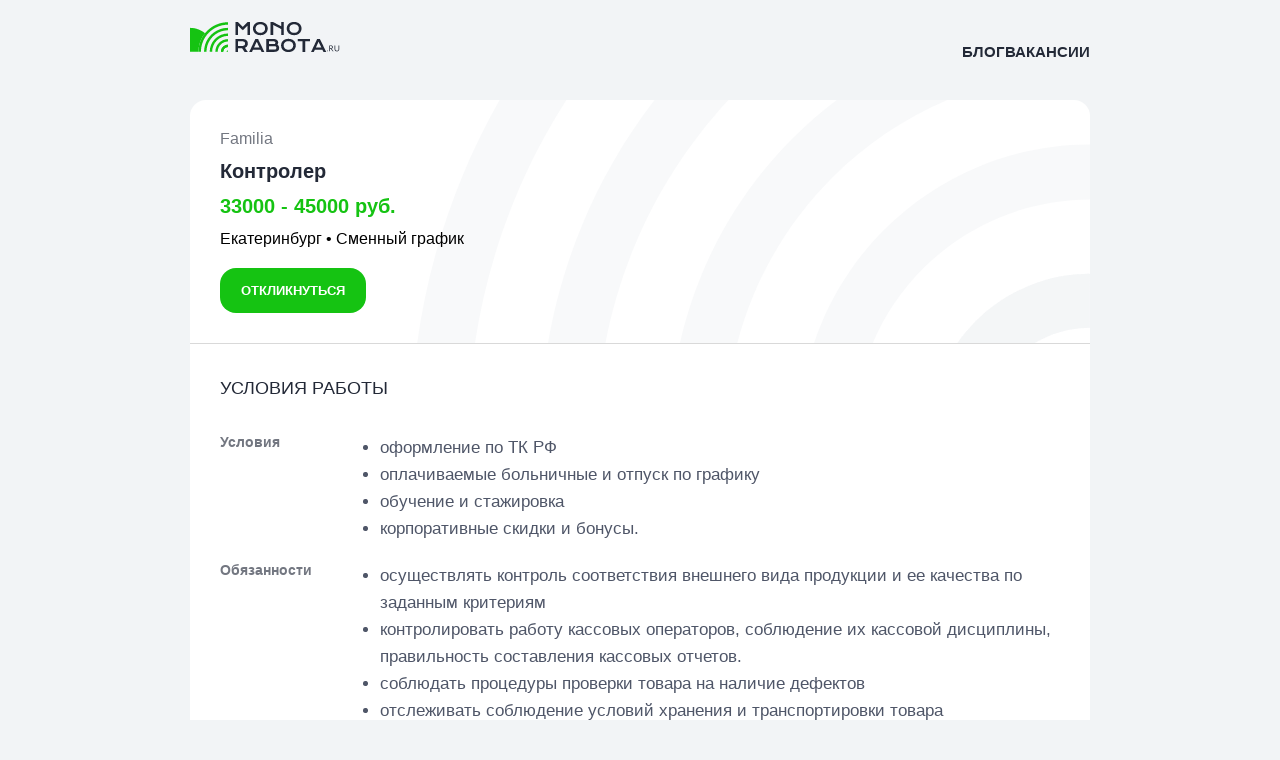

--- FILE ---
content_type: text/html; charset=utf-8
request_url: https://monorabota.ru/vacancy/4818
body_size: 8480
content:
<!doctype html>
<html lang="ru">




<head>
    <meta charset="UTF-8">
    <meta name="viewport"
          content="width=device-width, initial-scale=1.0">
    <meta http-equiv="X-UA-Compatible" content="ie=edge">
    <link rel="canonical" href="https://monorabota.ru/vacancy/4818">

    
    <title>Вакансия Контролер в Екатеринбург, работа в Familia</title>
    <meta name="Description"
          content="Вакансия Контролер в Екатеринбург от прямого работодателя Familia.
    Сменный график, зарплата 33000 - 45000 руб. Дата публикации: 21 августа 2023 г. 23:59">
    <meta name="keywords"
          content="Вакансия Контролер в Екатеринбург, работа в Familia,
    работа в компании Familia">


    <link rel="stylesheet" href="/static/main/css/base.50fbd293ee6f.css">
    
    <link rel="stylesheet" href="/static/main/css/base.50fbd293ee6f.css">
    <link rel="stylesheet" href="/static/main/css/vacancies.1345f3f8761f.css">
    <script src="/static/main/js/vacancy.9fda4316f510.js" defer></script>

    <style>
        .block.reviews {
            margin-top: 80px;
        }

        .block.reviews h2 {
            margin-bottom: 22px;
        }

        .last-reviews__container {
            gap: 14px;
        }

        .last-reviews__container {
            padding: 0;
        }

        .last-reviews__item, .reviews-info {
            background-color: #fff;
            border: none;
        }

        .last-reviews__item {
            position: relative;
        }

        .watch-full {
            position: absolute;
            bottom: 16px;
            left: 0;
            display: flex;
            width: 100%;
            justify-content: center;
            align-items: center;
        }

        .watch-full span {
            color: var(--green-color);
            font-size: 12px;
            text-transform: uppercase;
            font-weight: 600;
            letter-spacing: 0.4px;
        }

    </style>

    <script src="/static/main/js/base.3086d3d99409.js" defer></script>

    <!-- Yandex.Metrika counter -->
    <script type="text/javascript">
        (function (m, e, t, r, i, k, a) {
            m[i] = m[i] || function () {
                (m[i].a = m[i].a || []).push(arguments)
            };
            m[i].l = 1 * new Date();
            for (var j = 0; j < document.scripts.length; j++) {
                if (document.scripts[j].src === r) {
                    return;
                }
            }
            k = e.createElement(t), a = e.getElementsByTagName(t)[0], k.async = 1, k.src = r, a.parentNode.insertBefore(k, a)
        })
        (window, document, "script", "https://mc.yandex.ru/metrika/tag.js", "ym");

        ym(93784192, "init", {
            clickmap: true,
            trackLinks: true,
            accurateTrackBounce: true,
            webvisor: true
        });
    </script>
    <noscript>
        <div><img src="https://mc.yandex.ru/watch/93784192" style="position:absolute; left:-9999px;" alt=""/></div>
    </noscript>
    <!-- /Yandex.Metrika counter -->

    <!-- Top.Mail.Ru counter -->
    <script type="text/javascript">
    var _tmr = window._tmr || (window._tmr = []);
    _tmr.push({id: "3372444", type: "pageView", start: (new Date()).getTime()});
    (function (d, w, id) {
      if (d.getElementById(id)) return;
      var ts = d.createElement("script"); ts.type = "text/javascript"; ts.async = true; ts.id = id;
      ts.src = "https://top-fwz1.mail.ru/js/code.js";
      var f = function () {var s = d.getElementsByTagName("script")[0]; s.parentNode.insertBefore(ts, s);};
      if (w.opera == "[object Opera]") { d.addEventListener("DOMContentLoaded", f, false); } else { f(); }
    })(document, window, "tmr-code");
    </script>
    <noscript><div><img src="https://top-fwz1.mail.ru/counter?id=3372444;js=na" style="position:absolute;left:-9999px;" alt="Top.Mail.Ru" /></div></noscript>
    <!-- /Top.Mail.Ru counter -->

</head>
<body>
    <div class="main-image">
        <img src="/static/main/images/index-table.79f8da6e513b.webp" alt="" width="1920" height="600">
    </div>
    <header>
        <div class="header__content">
            <a class="header__logo" href="/" title="Работа в Московской области и по всей России">
                
                    <img src="/static/main/images/black-logo.46247e0956b7.svg" alt="">
                
            </a>

            <nav class="header__menu">
                <a href="/blog/" rel="nofollow">Блог</a>
                <a href="/vacancies" rel="nofollow">Вакансии</a>
            </nav>
        </div>
    </header>

    <main>
        <div class="container">
            
    <div class="vacancy__container">
        <div class="vacancy__container-head">
            <div class="vacancy-top__container">
                <a href="/company/570">Familia</a>
            </div>
            <h1 class="vacancy-name">Контролер</h1>
            <div class="vacancy-salary">33000 - 45000 руб.</div>
            <div class="vacancy-items__container">
                <span>Екатеринбург</span>
                <span>&#x2022;</span>
                <span>Сменный график</span>
            </div>
            <button class="green-button"><span>Откликнуться</span></button>
        </div>
        <div class="vacancy__block">
            <h2 class="vacancy__block-title">Условия работы</h2>
            
                <div class="vacancy__block-item">
                    <span>Условия</span>
                    <ul>
                        
                            <li>оформление по ТК РФ</li>
                        
                            <li>оплачиваемые больничные и отпуск по графику</li>
                        
                            <li>обучение и стажировка</li>
                        
                            <li>корпоративные скидки и бонусы.</li>
                        
                    </ul>
                </div>
            

            
                <div class="vacancy__block-item">
                    <span>Обязанности</span>
                    <ul>
                        
                            <li>осуществлять контроль соответствия внешнего вида продукции и ее качества по заданным критериям</li>
                        
                            <li>контролировать работу кассовых операторов, соблюдение их кассовой дисциплины, правильность составления кассовых отчетов.</li>
                        
                            <li>соблюдать процедуры проверки товара на наличие дефектов</li>
                        
                            <li>отслеживать соблюдение условий хранения и транспортировки товара</li>
                        
                            <li>отвечать за поддержание чистоты и порядка на территории магазина</li>
                        
                    </ul>
                </div>
            
        </div>

        
            <div class="vacancy__block">
                <h2 class="vacancy__block-title">Требования к кандидату</h2>
                <div class="vacancy__block-item">
                    <span>Требования</span>
                    <ul>
                        
                            <li>опыт работы в торговле от 1 года</li>
                        
                            <li>гражданство РФ или разрешение на работу</li>
                        
                            <li>высокая внимательность и ответственность</li>
                        
                            <li>умение работать в команде и следовать инструкциям</li>
                        
                            <li>способность быстро принимать решения в критических ситуациях</li>
                        
                    </ul>
                </div>
            </div>
        

        <div class="vacancy__block">
            <div class="breadcrumbs__container">
                <span><a href="/">MonoRabota.ru</a> › <a href="/city/ekaterinburg">Екатеринбург</a> › <a href="/city/ekaterinburg/kontroler">Контролер</a></span>
                <a href="/specialization/bezopasnost">Безопасность</a>
            </div>
            <span>* Уточняйте актуальность вакакнсии на сайте работодателя</span>
        </div>
    </div>

    <div class="block reviews">
        <div class="last-reviews__container">
            <h2>Последние отзывы</h2>
            
                <div class="last-reviews__wrapper">
                
                    
                        <a class="last-reviews__item">
                    
                        <div class="stars__container">
                            
                                
                                    <img src="/static/main/images/star.96fd9d873456.png" alt="">
                                
                            
                                
                                    <img src="/static/main/images/star.96fd9d873456.png" alt="">
                                
                            
                                
                                    <img src="/static/main/images/star.96fd9d873456.png" alt="">
                                
                            
                                
                                    <img src="/static/main/images/star.96fd9d873456.png" alt="">
                                
                            
                                
                                    <img src="/static/main/images/star.252af58522fe.svg" alt="">
                                
                            
                        </div>
                        <span>25 августа 2023</span>
                        <div class="review__text">
                            <p>стабильность, гибкий график от 4 часов в день</p>
                        </div>
                        <span>Работник</span>
                        <div class="watch-full">
                            
                        </div>
                    </a>
                
                    
                        <a href="https://boss-nadzor.ru/company/50646/review_familia/399133" target="_blank" class="last-reviews__item" style="padding-bottom: 44px;">
                    
                        <div class="stars__container">
                            
                                
                                    <img src="/static/main/images/star.96fd9d873456.png" alt="">
                                
                            
                                
                                    <img src="/static/main/images/star.96fd9d873456.png" alt="">
                                
                            
                                
                                    <img src="/static/main/images/star.96fd9d873456.png" alt="">
                                
                            
                                
                                    <img src="/static/main/images/star.96fd9d873456.png" alt="">
                                
                            
                                
                                    <img src="/static/main/images/star.96fd9d873456.png" alt="">
                                
                            
                        </div>
                        <span>31 октября 2024</span>
                        <div class="review__text">
                            <p>Комнаты отдыха для персонала розницы (они есть, но всегда можно сделать лучше): поставить кофе-машины, например. Белая заработная плата, удобный график, близос…</p>
                        </div>
                        <span>Работник</span>
                        <div class="watch-full">
                            
                                <span>Смотреть полностью</span>
                            
                        </div>
                    </a>
                
                    
                        <a class="last-reviews__item">
                    
                        <div class="stars__container">
                            
                                
                                    <img src="/static/main/images/star.96fd9d873456.png" alt="">
                                
                            
                                
                                    <img src="/static/main/images/star.96fd9d873456.png" alt="">
                                
                            
                                
                                    <img src="/static/main/images/star.96fd9d873456.png" alt="">
                                
                            
                                
                                    <img src="/static/main/images/star.252af58522fe.svg" alt="">
                                
                            
                                
                                    <img src="/static/main/images/star.252af58522fe.svg" alt="">
                                
                            
                        </div>
                        <span>25 августа 2023</span>
                        <div class="review__text">
                            <p>Уровень зп за их обьем работы очень низкий, дурацкая система KPI, зачастую кассир и охранник- единственные люди в зале, которые делают вообще всё.</p>
                        </div>
                        <span>Работник</span>
                        <div class="watch-full">
                            
                        </div>
                    </a>
                
            </div>
            
            <div class="reviews-info">
                <img src="/static/main/images/boss-nadzor-logo.d614eb780c0d.png" alt="">
                <div class="reviews-info__text">
                    
                        <span class="sub-header">Все отзывы о компании смотрите на сайте Boss nadzor</span>
                        <a href="https://boss-nadzor.ru/outer-company/familia/" target="_blank">Отзывы сотрудников компании Familia </a>
                    
                </div>
            </div>
        </div>
    </div>

    
    <div class="block">
        <h2>Вакансии компании</h2>
        <div class="block__items vacancy">
            
                <a class="block-item vacancy" href="/vacancy/46223">
                    <div class="vacancy__head single">
                        <div class="vacancy-top__container">
                            <span>Familia</span>
                            <span>15 августа 2023 г. 11:13</span>
                        </div>
                        <h3 class="vacancy-name">Менеджер по качеству</h3>
                        <div class="vacancy-salary">От 60300 руб.</div>
                        <div class="vacancy-items__container">
                            <span>Воскресенск</span>
                            <span>&#x2022;</span>
                            <span>Сменный график</span>
                        </div>
                        <div class="green-button"><span>Подробнее</span></div>
                    </div>
                </a>
            
                <a class="block-item vacancy" href="/vacancy/18542">
                    <div class="vacancy__head single">
                        <div class="vacancy-top__container">
                            <span>Familia</span>
                            <span>17 августа 2023 г. 23:27</span>
                        </div>
                        <h3 class="vacancy-name">Кладовщик</h3>
                        <div class="vacancy-salary">От 57669 руб.</div>
                        <div class="vacancy-items__container">
                            <span>Раменское</span>
                            <span>&#x2022;</span>
                            <span>Полный день</span>
                        </div>
                        <div class="green-button"><span>Подробнее</span></div>
                    </div>
                </a>
            
                <a class="block-item vacancy" href="/vacancy/33931">
                    <div class="vacancy__head single">
                        <div class="vacancy-top__container">
                            <span>Familia</span>
                            <span>19 августа 2023 г. 6:44</span>
                        </div>
                        <h3 class="vacancy-name">Администратор</h3>
                        <div class="vacancy-salary">35000 - 35000 руб.</div>
                        <div class="vacancy-items__container">
                            <span>Люберцы</span>
                            <span>&#x2022;</span>
                            <span>Сменный график</span>
                        </div>
                        <div class="green-button"><span>Подробнее</span></div>
                    </div>
                </a>
            
        </div>
    </div>
    

    
        <div class="block">
            <h2>Похожие вакансии</h2>
            <div class="block__items vacancy">
                
                    <a class="block-item vacancy" href="/vacancy/33436">
                        <div class="vacancy__head single">
                            <div class="vacancy-top__container">
                                <span>Черкизово, Группа предприятий</span>
                                <span>16 августа 2023 г. 19:18</span>
                            </div>
                            <h3 class="vacancy-name">Контролер</h3>
                            <div class="vacancy-salary">От 35998 руб.</div>
                            <div class="vacancy-items__container">
                                <span>Пенза</span>
                                <span>&#x2022;</span>
                                <span>Сменный график</span>
                            </div>
                            <div class="green-button"><span>Подробнее</span></div>
                        </div>
                    </a>
               
                    <a class="block-item vacancy" href="/vacancy/13388">
                        <div class="vacancy__head single">
                            <div class="vacancy-top__container">
                                <span>Альфа-Банк</span>
                                <span>20 августа 2023 г. 20:30</span>
                            </div>
                            <h3 class="vacancy-name">Кассир-контролер</h3>
                            <div class="vacancy-salary">От 36000 руб.</div>
                            <div class="vacancy-items__container">
                                <span>Воронеж</span>
                                <span>&#x2022;</span>
                                <span>Полный день</span>
                            </div>
                            <div class="green-button"><span>Подробнее</span></div>
                        </div>
                    </a>
               
                    <a class="block-item vacancy" href="/vacancy/79122">
                        <div class="vacancy__head single">
                            <div class="vacancy-top__container">
                                <span>КАРИ</span>
                                <span>22 августа 2023 г. 22:13</span>
                            </div>
                            <h3 class="vacancy-name">Контролер-ревизор</h3>
                            <div class="vacancy-salary">От 70000 руб.</div>
                            <div class="vacancy-items__container">
                                <span>Владивосток</span>
                                <span>&#x2022;</span>
                                <span>Полный день</span>
                            </div>
                            <div class="green-button"><span>Подробнее</span></div>
                        </div>
                    </a>
               
            </div>
        </div>
    

    

<div class="block">
    <h2>Полезные статьи</h2>
    <div class="block__items article_vacs">
        
            <a class="block-item article" href="/blog/article/32746" >
                <div class="article-image">
                    <img src="/media/articles/small_images/arrangement-with-money-gavel-calculator-contract_.webp" alt="" width="720" height="576">
                </div>
                <div class="article-content">
                    <h3>
                        <span class="article-name">
                            Сколько зарабатывает судебный представитель в 2026 году: обзор доходов
                        </span>
                    </h3>
                    <div class="article-description">
                        Профессия судебного представителя в 2026 году остается одной из ключевых в юридической сфере. Эти специалисты защищают права и законные интересы граждан и организаций в судах различных инстанций. Уровень их дохода не является фиксированной величиной и зависит от множества взаимосвязанных факторов, формирующих итоговое вознаграждение.Что влияет на заработок судебного представителяРазмер дохода специалиста …
                    </div>
                </div>
                <div class="article-views">
                    <img src="/static/main/images/views.e3abaa032c67.svg" alt="" width="20" height="20">
                    <span class="views-number">230</span>
                </div>
            </a>
        
            <a class="block-item article" href="/blog/article/32745" >
                <div class="article-image">
                    <img src="/media/articles/small_images/young-doctor-working-his-office-with-windows-back.webp" alt="" width="720" height="576">
                </div>
                <div class="article-content">
                    <h3>
                        <span class="article-name">
                            Сколько зарабатывает судебно-медицинский эксперт в 2026 году
                        </span>
                    </h3>
                    <div class="article-description">
                        Профессия судебно-медицинского эксперта в 2026 году остается одной из самых сложных и ответственных в области медицины и юриспруденции. Эти специалисты играют ключевую роль в работе правоохранительных органов, помогая устанавливать причины смерти, характер телесных повреждений и другие важные для следствия обстоятельства. Уровень дохода в этой сфере напрямую зависит от множества факторов, …
                    </div>
                </div>
                <div class="article-views">
                    <img src="/static/main/images/views.e3abaa032c67.svg" alt="" width="20" height="20">
                    <span class="views-number">377</span>
                </div>
            </a>
        
            <a class="block-item article" href="/blog/article/32744" >
                <div class="article-image">
                    <img src="/media/articles/small_images/blackberry-accent_1098-1500.webp" alt="" width="720" height="576">
                </div>
                <div class="article-content">
                    <h3>
                        <span class="article-name">
                            Сколько зарабатывает Су-шеф кондитер в 2026 году
                        </span>
                    </h3>
                    <div class="article-description">
                        Профессия су-шефа кондитера в 2026 году сочетает в себе творчество, управленческие навыки и высочайшее мастерство. Этот специалист является правой рукой шеф-кондитера и несет ответственность за бесперебойную работу кондитерского цеха. Уровень дохода напрямую отражает сложность и многогранность выполняемых задач.Доход су-шефа кондитера в 2026 годуВ 2026 году уровень заработной платы су-шефа кондитера …
                    </div>
                </div>
                <div class="article-views">
                    <img src="/static/main/images/views.e3abaa032c67.svg" alt="" width="20" height="20">
                    <span class="views-number">370</span>
                </div>
            </a>
        
    </div>
</div>

<div class="block">
    <h2>Читайте также</h2>
    <div class="block__items article_vacs">
        
            <a class="block-item article" href="/blog/article/32743" >
                <div class="article-image">
                    <img src="/media/articles/small_images/abstract-symbol-graphic-using-telephone_1134-141.webp" alt="" width="720" height="576">
                </div>
                <div class="article-content">
                    <h3>
                        <span class="article-name">
                            Сколько зарабатывает су-шеф в 2026 году: обзор дохода и факторов влияния
                        </span>
                    </h3>
                    <div class="article-description">
                        Профессия су-шефа в 2026 году остается одной из ключевых в ресторанной индустрии. Это правая рука шеф-повара, организатор кухонных процессов и наставник для линейного персонала. Уровень ответственности напрямую отражается на доходе, который зависит от целого ряда условий.Доход су-шефа в 2026 годуВ 2026 году заработная плата су-шефа в России демонстрирует значительный разброс. …
                    </div>
                </div>
                <div class="article-views">
                    <img src="/static/main/images/views.e3abaa032c67.svg" alt="" width="20" height="20">
                    <span class="views-number">358</span>
                </div>
            </a>
        
            <a class="block-item article" href="/blog/article/32741" >
                <div class="article-image">
                    <img src="/media/articles/small_images/medium-shot-smiley-stewardess-posing_23-215019721.webp" alt="" width="720" height="576">
                </div>
                <div class="article-content">
                    <h3>
                        <span class="article-name">
                            Сколько зарабатывает стюардесса в 2026 году: обзор доходов
                        </span>
                    </h3>
                    <div class="article-description">
                        Профессия стюардессы, или бортпроводника, в 2026 году остается одной из самых романтизированных, но в то же время ответственных. Основная задача этих специалистов — обеспечение безопасности и комфорта пассажиров во время полета. Уровень дохода в этой сфере зависит от множества переменных, и говорить о какой-то единой ставке для всех невозможно.Размер дохода …
                    </div>
                </div>
                <div class="article-views">
                    <img src="/static/main/images/views.e3abaa032c67.svg" alt="" width="20" height="20">
                    <span class="views-number">355</span>
                </div>
            </a>
        
            <a class="block-item article" href="/blog/article/32740" >
                <div class="article-image">
                    <img src="/media/articles/small_images/young-couple-tourists-man-with-headphones-holding.webp" alt="" width="720" height="576">
                </div>
                <div class="article-content">
                    <h3>
                        <span class="article-name">
                            Сколько зарабатывает стюард в 2026 году
                        </span>
                    </h3>
                    <div class="article-description">
                        Профессия стюарда, или бортпроводника, неизменно ассоциируется с путешествиями и небом. Однако за романтическим образом скрывается ответственная работа, требующая высокой стрессоустойчивости, коммуникативных навыков и профессионализма. Уровень дохода в этой сфере зависит от множества факторов, формируя достаточно широкий диапазон заработных плат.Уровень заработной платы стюарда в 2026 годуДоход стюарда в 2026 году варьируется …
                    </div>
                </div>
                <div class="article-views">
                    <img src="/static/main/images/views.e3abaa032c67.svg" alt="" width="20" height="20">
                    <span class="views-number">214</span>
                </div>
            </a>
        
    </div>
</div>


    <div class="modal">
        <div class="modal__container">
            <span class="modal-header">Откликнуться</span>
            <div class="modal_closer">
                <img src="/static/main/images/close.a99409b44506.svg" alt="">
            </div>
            <form name="respondForm" id="form">
                <div class="form-element modal-form">
                    <label for="first_name">Имя <span class="required">*</span></label>
                    <input type="text" name="first_name" id="first_name" placeholder="Введите Имя">
                </div>

                <div class="form-element modal-form">
                    <label for="last_name">Фамилия</label>
                    <input type="text" name="last_name" id="last_name" placeholder="Введите Фамилию">
                </div>

                <div class="form-element modal-form">
                    <label for="phone">Номер телефона (без 7) <span class="required">*</span></label>
                    <input type="text" name="phone" id="phone" placeholder="(000) 000 00-00">
                </div>

                <button class="form-button modal-form">Откликнуться</button>
            </form>
        </div>
    </div>

    <div class="modal-thanks">
        <div class="modal__container thanks">
            <span class="modal-header">Отклик отправлен!</span>
            <div class="modal_closer thanks">
                <img src="/static/main/images/close.a99409b44506.svg" alt="">
            </div>
            <p>С вами скоро свяжутся</p>
        </div>
    </div>


        </div>
    </main>



<footer>
    <div class="footer__header">
        <a href="/" title="Работа в Московской области и по всей России">
            <img src="/static/main/images/black-logo.46247e0956b7.svg" alt="">
        </a>

        <nav class="footer__menu">
            <a href="/blog/" rel="nofollow">Блог</a>
            <a href="/vacancies" rel="nofollow">Вакансии</a>
        </nav>
    </div>

    <div class="block footer">
        <h4>Работа и вакансии</h4>
        <div class="block__items footer">
            
                <a href="/specialization/prodazhi-obsluzhivanie-klientov">Продажи, обслуживание клиентов</a>
            
                <a href="/specialization/rabochii-personal">Рабочий персонал</a>
            
                <a href="/specialization/avtomobilnyi-biznes">Автомобильный бизнес</a>
            
                <a href="/specialization/domashnii-obsluzhivaiushchii-personal">Домашний, обслуживающий персонал</a>
            
                <a href="/specialization/administrativnyi-personal">Административный персонал</a>
            
                <a href="/specialization/roznichnaia-torgovlia">Розничная торговля</a>
            
                <a href="/specialization/drugoe">Другое</a>
            
                <a href="/specialization/proizvodstvo-servisnoe-obsluzhivanie">Производство, сервисное обслуживание</a>
            
                <a href="/specialization/dobycha-syria">Добыча сырья</a>
            
                <a href="/specialization/informatsionnye-tekhnologii">Информационные технологии</a>
            
                <a href="/specialization/turizm-gostinitsy-restorany">Туризм, гостиницы, рестораны</a>
            
                <a href="/specialization/transport-logistika-perevozki">Транспорт, логистика, перевозки</a>
            
        </div>
    </div>

    <div class="block footer">
        <h4>Каталог вакансий</h4>
        <div class="block__items footer">
            
                <a href="/city/moskva/menedzher-po-prodazham">Менеджер по продажам</a>
            
                <a href="/city/moskva/voditel">Водитель</a>
            
                <a href="/city/moskva/prodavets">Продавец</a>
            
                <a href="/city/moskva/prodavets-konsultant">Продавец-консультант</a>
            
                <a href="/city/moskva/kladovshchik">Кладовщик</a>
            
                <a href="/city/moskva/sborshchik-zakazov">Сборщик заказов</a>
            
                <a href="/city/moskva/menedzher-po-rabote-s-klientami">Менеджер по работе с клиентами</a>
            
                <a href="/city/moskva/voditel-kurer">Водитель-курьер</a>
            
                <a href="/city/moskva/spetsialist">Специалист</a>
            
                <a href="/city/moskva/raznorabochii">Разнорабочий</a>
            
                <a href="/city/moskva/kurer">Курьер</a>
            
                <a href="/city/moskva/tovaroved">Товаровед</a>
            
        </div>
    </div>

    <div class="footer__header" style="padding-top: 20px; margin-top: 20px;">
        <div class="follow_email">
            <span>Для связи с нами:</span>
            <a href="mailto: info@monorabota.ru">info@monorabota.ru</a>
        </div>
    </div>
</footer>

    <!--LiveInternet counter-->
    <a href="https://www.liveinternet.ru/click"
                                  target="_blank" style="position: absolute; left: 20px; bottom: 10px;"><img id="licnt0EF5" width="88" height="31" style="border:0"
                                                       title="LiveInternet: показано число просмотров и посетителей за 24 часа"
                                                       src="[data-uri]"
                                                       alt=""/></a>
    <script>(function (d, s) {
        d.getElementById("licnt0EF5").src =
            "https://counter.yadro.ru/hit?t52.6;r" + escape(d.referrer) +
            ((typeof (s) == "undefined") ? "" : ";s" + s.width + "*" + s.height + "*" +
                (s.colorDepth ? s.colorDepth : s.pixelDepth)) + ";u" + escape(d.URL) +
            ";h" + escape(d.title.substring(0, 150)) + ";" + Math.random()
    })
    (document, screen)</script>
    <!--/LiveInternet-->

    <!-- Top100 (Kraken) Counter -->
    <script>
        (function (w, d, c) {
        (w[c] = w[c] || []).push(function() {
            var options = {
                project: 7725752,
            };
            try {
                w.top100Counter = new top100(options);
            } catch(e) { }
        });
        var n = d.getElementsByTagName("script")[0],
        s = d.createElement("script"),
        f = function () { n.parentNode.insertBefore(s, n); };
        s.type = "text/javascript";
        s.async = true;
        s.src =
        (d.location.protocol == "https:" ? "https:" : "http:") +
        "//st.top100.ru/top100/top100.js";

        if (w.opera == "[object Opera]") {
        d.addEventListener("DOMContentLoaded", f, false);
    } else { f(); }
    })(window, document, "_top100q");
    </script>

    <noscript>
      <img src="//counter.rambler.ru/top100.cnt?pid=7725752" alt="Топ-100" />
    </noscript>
    <!-- END Top100 (Kraken) Counter -->

</body>
</html>

--- FILE ---
content_type: image/svg+xml
request_url: https://monorabota.ru/static/main/images/close.a99409b44506.svg
body_size: 346
content:
<svg width="12" height="12" viewBox="0 0 12 12" fill="none" xmlns="http://www.w3.org/2000/svg">
<path d="M10.1474 0.311586C10.5712 -0.103862 11.2582 -0.103862 11.682 0.311585C12.1058 0.727033 12.1058 1.40061 11.682 1.81605L1.85248 11.4523C1.4287 11.8677 0.741617 11.8677 0.317836 11.4523C-0.105945 11.0368 -0.105945 10.3633 0.317836 9.94782L10.1474 0.311586Z" fill="#373747"/>
<path d="M0.31795 2.05221C-0.105833 1.63676 -0.105833 0.96319 0.317949 0.547744C0.741732 0.132297 1.42882 0.132297 1.8526 0.547743L11.6822 10.1839C12.1059 10.5994 12.1059 11.273 11.6822 11.6884C11.2584 12.1039 10.5713 12.1039 10.1475 11.6884L0.31795 2.05221Z" fill="#373747"/>
</svg>


--- FILE ---
content_type: image/svg+xml
request_url: https://monorabota.ru/static/main/images/vacancy-circle.0ab2b4885aa8.svg
body_size: 1456
content:
<svg width="547" height="261" viewBox="0 0 547 261" fill="none" xmlns="http://www.w3.org/2000/svg">
<mask id="mask0_8_2959" style="mask-type:alpha" maskUnits="userSpaceOnUse" x="0" y="0" width="547" height="261">
<rect x="0.720703" width="546.279" height="261" rx="16" fill="white"/>
</mask>
<g mask="url(#mask0_8_2959)">
<path d="M546.999 -152.148C492.797 -152.148 439.125 -141.473 389.049 -120.73C338.973 -99.9879 293.472 -69.5854 255.145 -31.2586C216.818 7.06821 186.416 52.5688 165.674 102.645C144.931 152.722 134.255 206.393 134.255 260.595H168.997C168.997 210.955 178.774 161.801 197.77 115.94C216.767 70.0787 244.61 28.408 279.711 -6.69275C314.812 -41.7935 356.483 -69.637 402.344 -88.6334C448.205 -107.63 497.359 -117.407 546.999 -117.407V-152.148Z" fill="#F2F4F6" fill-opacity="0.5"/>
<path d="M546.999 -73.5309C503.121 -73.5309 459.673 -64.8885 419.135 -48.0971C378.596 -31.3057 341.763 -6.69418 310.736 24.3323C279.71 55.3587 255.098 92.1925 238.307 132.731C221.515 173.269 212.873 216.717 212.873 260.595H247.174C247.174 221.221 254.929 182.233 269.997 145.857C285.064 109.48 307.149 76.428 334.991 48.5866C362.832 20.7453 395.884 -1.33965 432.261 -16.4073C468.637 -31.4749 507.625 -39.2301 546.999 -39.2301V-73.5309Z" fill="#F2F4F6" fill-opacity="0.5"/>
<path d="M547 5.08704C513.447 5.08704 480.221 11.6959 449.222 24.5364C418.222 37.3769 390.055 56.1975 366.329 79.9236C342.603 103.65 323.782 131.817 310.942 162.816C298.101 193.816 291.492 227.041 291.492 260.595H325.362C325.362 231.489 331.094 202.668 342.233 175.778C353.371 148.887 369.697 124.454 390.278 103.873C410.859 83.2919 435.292 66.9661 462.183 55.8277C489.073 44.6893 517.894 38.9565 547 38.9565V5.08704Z" fill="#F2F4F6" fill-opacity="0.5"/>
<path d="M546.999 83.705C523.77 83.705 500.767 88.2804 479.306 97.17C457.845 106.06 438.345 119.089 421.919 135.515C405.493 151.941 392.463 171.441 383.574 192.902C374.684 214.364 370.109 237.366 370.109 260.595H403.501C403.501 241.751 407.213 223.091 414.424 205.681C421.636 188.271 432.206 172.452 445.531 159.127C458.856 145.802 474.675 135.232 492.085 128.021C509.495 120.809 528.155 117.097 546.999 117.097V83.705Z" fill="#F2F4F6" fill-opacity="0.5"/>
<path d="M547 162.323C534.095 162.323 521.316 164.865 509.393 169.803C497.47 174.742 486.636 181.981 477.511 191.106C468.385 200.232 461.147 211.065 456.208 222.988C451.269 234.911 448.728 247.69 448.728 260.595L481.427 260.595C481.427 251.984 483.123 243.457 486.419 235.502C489.714 227.546 494.544 220.317 500.633 214.228C506.722 208.139 513.951 203.309 521.906 200.014C529.862 196.719 538.389 195.023 547 195.023V162.323Z" fill="#F2F4F6" fill-opacity="0.5"/>
<path d="M547 162.323C534.095 162.323 521.316 164.865 509.393 169.803C497.47 174.742 486.636 181.981 477.511 191.106C468.385 200.232 461.147 211.065 456.208 222.988C451.269 234.911 448.728 247.69 448.728 260.595L481.427 260.595C481.427 251.984 483.123 243.457 486.419 235.502C489.714 227.546 494.544 220.317 500.633 214.228C506.722 208.139 513.951 203.309 521.906 200.014C529.862 196.719 538.389 195.023 547 195.023V162.323Z" fill="#F2F4F6" fill-opacity="0.5"/>
<path d="M547 240.941C544.419 240.941 541.863 241.449 539.479 242.437C537.094 243.425 534.927 244.872 533.102 246.697C531.277 248.523 529.83 250.689 528.842 253.074C527.854 255.458 527.346 258.014 527.346 260.595L547 260.595V240.941Z" fill="#F2F4F6" fill-opacity="0.5"/>
</g>
</svg>
